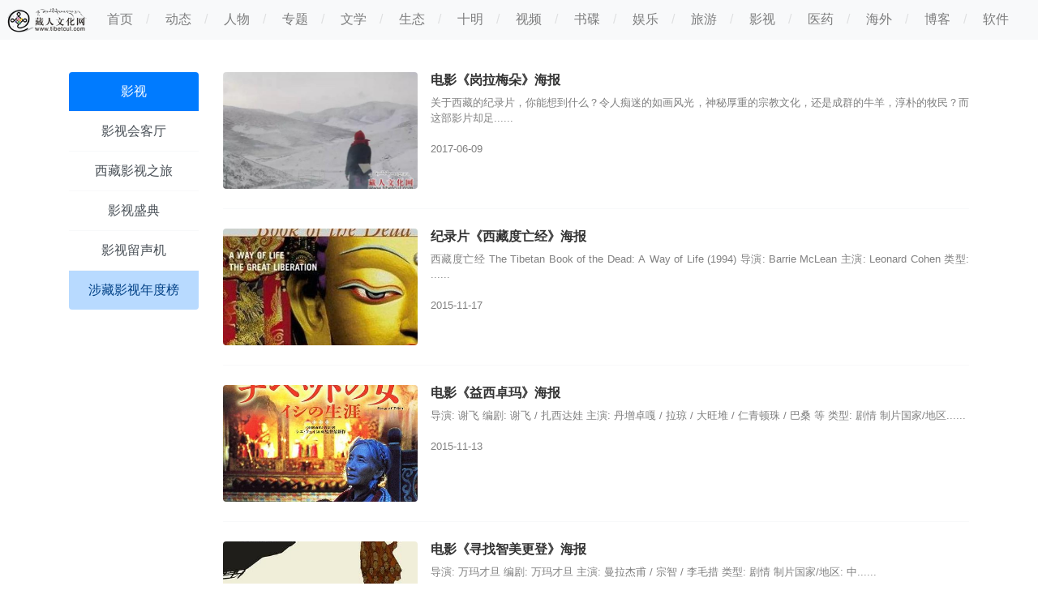

--- FILE ---
content_type: text/html
request_url: https://houtai.tibetcul.com/movie/dy/
body_size: 4876
content:
<!DOCTYPE html>
<html lang="zh-CN">
<head>
    <meta charset="utf-8">
    <meta http-equiv="X-UA-Compatible" content="IE=edge">
    <meta name="viewport" content="width=device-width, initial-scale=1, shrink-to-fit=no">
    <meta name="keywords" content="动态,人物,专题,文学,生态,信仰,视频,书碟,娱乐,旅游,影视,医药,海外,博客,藏人文化网,藏族,西藏,藏区,藏传佛教,藏区新闻,藏族人物,藏族文学,藏族音乐,西藏音乐,藏族歌手,西藏电影,藏族歌舞,藏族影视,藏族博客,藏文化社区,藏族交友,西藏文化,仁波切,香格里拉,六字真言,布达拉宫"/>
    <meta name="description" content="藏人文化网tibetcul.com定位为“藏文化的中文平台”，以通用语为媒介，致力于探索“互联网+”的新形态、新业态理念在青藏高原文化传统演进中的实践和应用。"/>
    <meta name="mobile-agent" content="format=xhtml;url=https://m.tibetcul.com/e/action/ListInfo/?classid=129">
    <title>涉藏影视年度榜_藏人文化网</title>
    <link rel="shortcut icon" href="https://www.tibetcul.com/favicon.ico">
    <link href="https://www.tibetcul.com/skin/tibet/css/bootstrap-4.6.0.min.css" rel="stylesheet">
    <link href="https://www.tibetcul.com/skin/tibet/fonts/bootstrap-icons.css" rel="stylesheet">
    <link href="https://www.tibetcul.com/skin/tibet/css/public.css" rel="stylesheet">
    <link href="https://www.tibetcul.com/skin/tibet/css/list.css" rel="stylesheet">
    <script src="https://www.tibetcul.com/skin/tibet/js/device.min.js"></script>
    <script>
        var isMobile = device.mobile(),
            isTable = device.tablet();
        if(isMobile || isTable){
            window.location.href = "https://m.tibetcul.com/e/action/ListInfo/?classid=129";
        }
    </script>

   <script type="text/javascript"> 
host = window.location.host; 
if (host=="xy.tibetcul.com") 
{ 
window.location.href='https://www.tibetcul.com/xy'; 
} 
if (host=="xy.tibetcul.com/zp") 
{ 
window.location.href='https://www.tibetcul.com/xy/zp/'; 
} 
if (host=="xy.tibetcul.com/sy") 
{ 
window.location.href='https://www.tibetcul.com/xy/sy/'; 
} 

if (host=="wx.tibetcul.com") 
{ 
window.location.href='https://www.tibetcul.com/wx/'; 
} 
if (host=="news.tibetcul.com") 
{ 
window.location.href='https://www.tibetcul.com/news/'; 
} 

if (host=="people.tibetcul.com") 
{ 
window.location.href='https://www.tibetcul.com/people/'; 
} 
 
if (host=="world.tibetcul.com") 
{ 
window.location.href='https://www.tibetcul.com/haiwai/'; 
} 

if (host=="zhuanti.tibetcul.com") 
{ 
window.location.href='https://www.tibetcul.com/zhuanti/'; 
} 

if (host=="movie.tibetcul.com") 
{ 
window.location.href='https://www.tibetcul.com/movie/'; 
} 

</script>
</head>
<body>
 <nav class="navbar p-0 navbar-expand-lg navbar-light bg-light">
    <a class="navbar-brand mx-2 py-2" href="https://www.tibetcul.com/">
        <img src="/skin/tibet/images/minilogo.png" height="32" alt="藏人文化网">
    </a>
    <button class="navbar-toggler border-0" type="button" data-toggle="collapse" data-target="#headerNavbar" aria-controls="headerNavbar" aria-expanded="false" aria-label="收起">
        <span class="navbar-toggler-icon"></span>
    </button>
    <div class="collapse navbar-collapse d-none d-sm-block" id="headerNavbar">
        <ul class="navbar-nav mr-auto header-bar">
            <li class="nav-item"><a class="nav-link px-3 d-inline" href="https://www.tibetcul.com"><span>首页</span></a></li>
            <li class="nav-item"><a class="nav-link px-3 d-inline" href="https://www.tibetcul.com/news"><span>动态</span></a></li>
            <li class="nav-item"><a class="nav-link px-3 d-inline" href="https://www.tibetcul.com/people"><span>人物</span></a></li>
            <li class="nav-item"><a class="nav-link px-3 d-inline" href="https://www.tibetcul.com/zhuanti"><span>专题</span></a></li>
            <li class="nav-item"><a class="nav-link px-3 d-inline" href="https://www.tibetcul.com/wx"><span>文学</span></a></li>
            <li class="nav-item"><a class="nav-link px-3 d-inline" href="https://www.tibetcul.com/news/hb/"><span>生态</span></a></li>
            <li class="nav-item"><a class="nav-link px-3 d-inline" href="https://www.tibetcul.com/xy"><span>十明</span></a></li>
            <li class="nav-item"><a class="nav-link px-3 d-inline" href="http://video.tibetcul.com"><span>视频</span></a></li>
            <li class="nav-item"><a class="nav-link px-3 d-inline" href="https://www.tibetcul.com/news/sxdb/"><span>书碟</span></a></li>
            <li class="nav-item"><a class="nav-link px-3 d-inline" href="https://www.tibetcul.com/news/yule/"><span>娱乐</span></a></li>
            <li class="nav-item"><a class="nav-link px-3 d-inline" href="https://www.tibetcul.com/news/ly/"><span>旅游</span></a></li>
            <li class="nav-item"><a class="nav-link px-3 d-inline" href="https://www.tibetcul.com/movie"><span>影视</span></a></li>
            <li class="nav-item"><a class="nav-link px-3 d-inline" href="https://www.tibetcul.com/news/yy/"><span>医药</span></a></li>
            <li class="nav-item"><a class="nav-link px-3 d-inline" href="https://www.tibetcul.com/haiwai"><span>海外</span></a></li>
            <li class="nav-item"><a class="nav-link px-3 d-inline" href="http://blog.tibetcul.com" target="_blank"><span>博客</span></a></li>
<li class="nav-item"><a class="nav-link px-3 d-inline" href="https://www.bodyig.net" target="_blank"><span>软件</span></a></li>
        </ul>
    </div>
</nav>
<section class="container mt-3">
    <div class="row">
        <div class="col-md-2">
            <div class="pt-4 list-group list-group-flush rounded text-center sticky-top">
                                <a href="/movie" class="list-group-item list-group-item-action border-light active">影视</a>
                                                <a href="/movie/hk/" class="list-group-item list-group-item-action border-light">影视会客厅</a>
                                                <a href="/movie/zl/" class="list-group-item list-group-item-action border-light">西藏影视之旅</a>
                                                <a href="/movie/sd/" class="list-group-item list-group-item-action border-light">影视盛典</a>
                                                <a href="/movie/ls/" class="list-group-item list-group-item-action border-light">影视留声机</a>
                                                <a href="/movie/dy/" class="list-group-item list-group-item-action border-light list-group-item-primary">涉藏影视年度榜</a>
                            </div>
        </div>
        <div class="col-md-10">
                            <ul class="list-unstyled">
                
                <li class="media py-4 border-bottom border-light">
                <div class="list-media-thumb overflow-hidden mr-3 rounded"><a href="/movie/dy/29816.html" target="_blank">
                <img src="/d/file/movie/dy/ddfaf5cc6f707dfdfd6ad61d711a7ff0.jpg" class="list-thumb-img" alt="电影《岗拉梅朵》海报">
            </a></div>
                <div class="media-body">
                    <h6 class="mt-0 text-truncate-lines font-weight-bold" style="line-height: 1.3">
                        <a href="/movie/dy/29816.html" target="_blank">电影《岗拉梅朵》海报</a>
                    </h6>
                    <p class="d-none d-sm-block text-justify">
                        <small class="text-black-50 text-truncate-lines">                                     关于西藏的纪录片，你能想到什么？令人痴迷的如画风光，神秘厚重的宗教文化，还是成群的牛羊，淳朴的牧民？而这部影片却足......</small>
                    </p>
                    <p class="mb-0">
                        <small class="text-black-50">2017-06-09</small>
                    </p>
                </div>
                </li>
                
                <li class="media py-4 border-bottom border-light">
                <div class="list-media-thumb overflow-hidden mr-3 rounded"><a href="/movie/dy/29817.html" target="_blank">
                <img src="/d/file/movie/dy/9bbbf852c8163902fbb4ec0cff07cab9.jpg" class="list-thumb-img" alt="纪录片《西藏度亡经》海报">
            </a></div>
                <div class="media-body">
                    <h6 class="mt-0 text-truncate-lines font-weight-bold" style="line-height: 1.3">
                        <a href="/movie/dy/29817.html" target="_blank">纪录片《西藏度亡经》海报</a>
                    </h6>
                    <p class="d-none d-sm-block text-justify">
                        <small class="text-black-50 text-truncate-lines">                               西藏度亡经 The Tibetan Book of the Dead: A Way of Life (1994)
导演: Barrie McLean
主演: Leonard Cohen
类型: ......</small>
                    </p>
                    <p class="mb-0">
                        <small class="text-black-50">2015-11-17</small>
                    </p>
                </div>
                </li>
                
                <li class="media py-4 border-bottom border-light">
                <div class="list-media-thumb overflow-hidden mr-3 rounded"><a href="/movie/dy/29818.html" target="_blank">
                <img src="/d/file/movie/dy/9f7c9d4b804bc6412e45b99247cfe6bb.jpg" class="list-thumb-img" alt="电影《益西卓玛》海报">
            </a></div>
                <div class="media-body">
                    <h6 class="mt-0 text-truncate-lines font-weight-bold" style="line-height: 1.3">
                        <a href="/movie/dy/29818.html" target="_blank">电影《益西卓玛》海报</a>
                    </h6>
                    <p class="d-none d-sm-block text-justify">
                        <small class="text-black-50 text-truncate-lines">                               导演: 谢飞
编剧: 谢飞 / 扎西达娃
主演: 丹增卓嘎 / 拉琼 / 大旺堆 / 仁青顿珠 / 巴桑 等
类型: 剧情
制片国家/地区......</small>
                    </p>
                    <p class="mb-0">
                        <small class="text-black-50">2015-11-13</small>
                    </p>
                </div>
                </li>
                
                <li class="media py-4 border-bottom border-light">
                <div class="list-media-thumb overflow-hidden mr-3 rounded"><a href="/movie/dy/29819.html" target="_blank">
                <img src="/d/file/movie/dy/05cc8c78567684241e3dfac5036ec83f.jpg" class="list-thumb-img" alt="电影《寻找智美更登》海报">
            </a></div>
                <div class="media-body">
                    <h6 class="mt-0 text-truncate-lines font-weight-bold" style="line-height: 1.3">
                        <a href="/movie/dy/29819.html" target="_blank">电影《寻找智美更登》海报</a>
                    </h6>
                    <p class="d-none d-sm-block text-justify">
                        <small class="text-black-50 text-truncate-lines">                                   导演: 万玛才旦
    编剧: 万玛才旦
    主演: 曼拉杰甫 / 宗智 / 李毛措
    类型: 剧情
    制片国家/地区: 中......</small>
                    </p>
                    <p class="mb-0">
                        <small class="text-black-50">2015-10-15</small>
                    </p>
                </div>
                </li>
                
                <li class="media py-4 border-bottom border-light">
                <div class="list-media-thumb overflow-hidden mr-3 rounded"><a href="/movie/dy/29820.html" target="_blank">
                <img src="/d/file/movie/dy/4c1b95f84a1c5eea13e1fbb1dea7d27b.jpg" class="list-thumb-img" alt="电影《八万里》海报">
            </a></div>
                <div class="media-body">
                    <h6 class="mt-0 text-truncate-lines font-weight-bold" style="line-height: 1.3">
                        <a href="/movie/dy/29820.html" target="_blank">电影《八万里》海报</a>
                    </h6>
                    <p class="d-none d-sm-block text-justify">
                        <small class="text-black-50 text-truncate-lines"></small>
                    </p>
                    <p class="mb-0">
                        <small class="text-black-50">2015-10-12</small>
                    </p>
                </div>
                </li>
                
                <li class="media py-4 border-bottom border-light">
                <div class="list-media-thumb overflow-hidden mr-3 rounded"><a href="/movie/dy/29821.html" target="_blank">
                <img src="/d/file/movie/dy/690fa22632d65533f3f1154b4f707714.jpg" class="list-thumb-img" alt="历届韩国釜山电影节海报欣赏">
            </a></div>
                <div class="media-body">
                    <h6 class="mt-0 text-truncate-lines font-weight-bold" style="line-height: 1.3">
                        <a href="/movie/dy/29821.html" target="_blank">历届韩国釜山电影节海报欣赏</a>
                    </h6>
                    <p class="d-none d-sm-block text-justify">
                        <small class="text-black-50 text-truncate-lines">                               第 1  2  3  4  5  6  7  8  9  10  11 届2005年第10届电影节海报</small>
                    </p>
                    <p class="mb-0">
                        <small class="text-black-50">2007-10-18</small>
                    </p>
                </div>
                </li>
                
                <li class="media py-4 border-bottom border-light">
                <div class="list-media-thumb overflow-hidden mr-3 rounded"><a href="/movie/dy/29822.html" target="_blank">
                <img src="/d/file/movie/dy/cae8f0da198761c3a81aa6052c1781e1.jpg" class="list-thumb-img" alt="第十五届中国金鸡百花电影节海报欣赏">
            </a></div>
                <div class="media-body">
                    <h6 class="mt-0 text-truncate-lines font-weight-bold" style="line-height: 1.3">
                        <a href="/movie/dy/29822.html" target="_blank">第十五届中国金鸡百花电影节海报欣赏</a>
                    </h6>
                    <p class="d-none d-sm-block text-justify">
                        <small class="text-black-50 text-truncate-lines">                               第十五届中国金鸡百花电影节海报欣赏</small>
                    </p>
                    <p class="mb-0">
                        <small class="text-black-50">2007-09-20</small>
                    </p>
                </div>
                </li>
                
                <li class="media py-4 border-bottom border-light">
                <div class="list-media-thumb overflow-hidden mr-3 rounded"><a href="/movie/dy/29825.html" target="_blank">
                <img src="/d/file/movie/dy/2a8de5a11fc83d1ce1c44c3f9cea155e.jpg" class="list-thumb-img" alt="电影《喜玛拉雅》海报（1）">
            </a></div>
                <div class="media-body">
                    <h6 class="mt-0 text-truncate-lines font-weight-bold" style="line-height: 1.3">
                        <a href="/movie/dy/29825.html" target="_blank">电影《喜玛拉雅》海报（1）</a>
                    </h6>
                    <p class="d-none d-sm-block text-justify">
                        <small class="text-black-50 text-truncate-lines">                               电影《喜玛拉雅》海报（1）</small>
                    </p>
                    <p class="mb-0">
                        <small class="text-black-50">2007-07-07</small>
                    </p>
                </div>
                </li>
                
                <li class="media py-4 border-bottom border-light">
                <div class="list-media-thumb overflow-hidden mr-3 rounded"><a href="/movie/dy/29823.html" target="_blank">
                <img src="https://www.tibetcul.com/d/file/movie/dy/1721880ef450d9d3634b30a81bd79be9.jpg" class="list-thumb-img" alt="涉藏电影《小活佛》海报(2)">
            </a></div>
                <div class="media-body">
                    <h6 class="mt-0 text-truncate-lines font-weight-bold" style="line-height: 1.3">
                        <a href="/movie/dy/29823.html" target="_blank">涉藏电影《小活佛》海报(2)</a>
                    </h6>
                    <p class="d-none d-sm-block text-justify">
                        <small class="text-black-50 text-truncate-lines">                               涉藏电影《小活佛》海报(2)</small>
                    </p>
                    <p class="mb-0">
                        <small class="text-black-50">2007-07-03</small>
                    </p>
                </div>
                </li>
                
                <li class="media py-4 border-bottom border-light">
                
                <div class="media-body">
                    <h6 class="mt-0 text-truncate-lines font-weight-bold" style="line-height: 1.3">
                        <a href="/movie/dy/29824.html" target="_blank">甘南藏族题材电视剧《情归曼荼罗》将现荧屏</a>
                    </h6>
                    <p class="d-none d-sm-block text-justify">
                        <small class="text-black-50 text-truncate-lines">                               一部关于甘南藏族地区改革题材的30集电视连续剧《情归曼荼罗》日前杀青，不久后将与广大电视观众见面。 　　地处青藏高......</small>
                    </p>
                    <p class="mb-0">
                        <small class="text-black-50">2007-07-02</small>
                    </p>
                </div>
                </li>
                
                <li class="media py-4 border-bottom border-light">
                <div class="list-media-thumb overflow-hidden mr-3 rounded"><a href="/movie/dy/29826.html" target="_blank">
                <img src="/d/file/movie/dy/037b3249010def5a5ea3ef74c15e9099.jpg" class="list-thumb-img" alt="《德拉姆》海报">
            </a></div>
                <div class="media-body">
                    <h6 class="mt-0 text-truncate-lines font-weight-bold" style="line-height: 1.3">
                        <a href="/movie/dy/29826.html" target="_blank">《德拉姆》海报</a>
                    </h6>
                    <p class="d-none d-sm-block text-justify">
                        <small class="text-black-50 text-truncate-lines">                               《德拉姆》海报</small>
                    </p>
                    <p class="mb-0">
                        <small class="text-black-50">2007-06-13</small>
                    </p>
                </div>
                </li>
                
                <li class="media py-4 border-bottom border-light">
                <div class="list-media-thumb overflow-hidden mr-3 rounded"><a href="/movie/dy/29827.html" target="_blank">
                <img src="https://www.tibetcul.com/d/file/movie/dy/ef212a1bed55c954b43818328c3ffdd6.jpg" class="list-thumb-img" alt="电影《静静的嘛呢石》首映主题海报">
            </a></div>
                <div class="media-body">
                    <h6 class="mt-0 text-truncate-lines font-weight-bold" style="line-height: 1.3">
                        <a href="/movie/dy/29827.html" target="_blank">电影《静静的嘛呢石》首映主题海报</a>
                    </h6>
                    <p class="d-none d-sm-block text-justify">
                        <small class="text-black-50 text-truncate-lines">                               2006年6月1日 电影《静静的嘛呢石》在青海西宁首映</small>
                    </p>
                    <p class="mb-0">
                        <small class="text-black-50">2006-05-28</small>
                    </p>
                </div>
                </li>
                
            </ul>
            <div class="list-page"></div>
        </div>
    </div>
</section>
<section class="container">
    <div class="d-none d-lg-block">
        <div class="s-footer d-flex py-4 mb-4 text-secondary justify-content-between">
            <div class="flex-grow-1 mr-4">
                <p>
                    <span><a href="https://www.tibetcul.com/" target="_blank">网站首页</a></span>
                    <span><a href="https://www.tibetcul.com/aboutus/" target="_blank">关于我们</a></span>
                    <span><a href="https://www.tibetcul.com/aboutus/team/" target="_blank">团队组成</a></span>
                    <span><a href="https://www.tibetcul.com/aboutus/events/" target="_blank">大事记</a></span>
                    <span><a href="https://www.tibetcul.com/aboutus/contact/" target="_blank">联系我们</a></span>
                    <span><a href="https://www.tibetcul.com/aboutus/copyright/" target="_blank">版权声明</a></span>
<span><a href="https://www.tibetcul.com/gyuwm/2023-12-07/44131.html" target="_blank">平台公约</a></span>
                </p>
                <p>
                    <span>tibetcul.com © Copyright 2004-2025. All rights reserved</span>
                    <span><a href="https://beian.miit.gov.cn/" target="_blank">琼ICP备2025053544号</a></span>
                    <span><a href="https://beian.mps.gov.cn/#/query/webSearch?code=46902802000138" rel="noreferrer" target="_blank">
                                    <em class="beian pl-4">琼公网安备46902802000138号</em>
                                </a>
                            </span>
                </p>
                <p>
                    <span>战略合作伙伴：<a href="https://www.thlib.org/" target="_blank">雪域数码图书馆</a>(The Tibetan &amp; Himalayan Library)</span>
                    <span> </span>
                </p>
            </div>
            <div class="row row-cols-1 row-cols-md-3">
                <div class="col">
                    <div class="card border-0">
                        <img src="https://www.tibetcul.com/skin/tibet/images/wx_subscribe.png" width="76">
                        <div class="card-body px-0 py-1 text-center">微信订阅号</div>
                    </div>
                </div>
                <div class="col">
                    <div class="card border-0">
                        <img src="https://www.tibetcul.com/skin/tibet/images/wx_service.png" width="76">
                        <div class="card-body px-0 py-1 text-center">微信服务号</div>
                    </div>
                </div>
                <div class="col">
                    <div class="card border-0">
                        <img src="https://www.tibetcul.com/skin/tibet/images/wb.png" width="76">
                        <div class="card-body px-0 py-1 text-center">官方微博</div>
                    </div>
                </div>

            </div>
        </div>
    </div>
    <div class="bg-light px-4 py-3 d-block d-lg-none">
        <ul class="nav justify-content-center">
            <li class="nav-item">
                <a class="py-1 nav-link text-muted font-weight-light" href="https://www.tibetcul.com/e/action/ListInfo/?classid=150"><small>关于</small></a>
            </li>
            <li class="nav-item">
                <a class="py-1 nav-link text-muted font-weight-light" href="https://www.tibetcul.com/e/action/ListInfo/?classid=155"><small>版权</small></a>
            </li>
            <li class="nav-item">
                <a class="py-1 nav-link text-muted font-weight-light" href="https://www.tibetcul.com/e/action/ListInfo/?classid=154"><small>联系</small></a>
            </li>
        </ul>
        <p class="text-center text-black-50 text-monospace">
            <small class="font-weight-light">Copyright © 2025 tibetcul.com</small>
        </p>
    </div>
<div class="d-none">
<script charset="UTF-8" id="LA_COLLECT" src="//sdk.51.la/js-sdk-pro.min.js"></script>
<script>LA.init({id: "JlZGl5LGmm45CmYc",ck: "JlZGl5LGmm45CmYc"})</script></span>
</div>
</section>
<script src="https://www.tibetcul.com/skin/tibet/js/jquery-1.12.4.min.js"></script>
<script src="https://www.tibetcul.com/skin/tibet/js/bootstrap-4.6.0.min.js"></script>
<script src="https://www.tibetcul.com/skin/tibet/js/app.js"></script>
</body>
</html>

--- FILE ---
content_type: text/css
request_url: https://www.tibetcul.com/skin/tibet/css/public.css
body_size: 736
content:
.header-bar li + li::before {
    display: inline;
    padding: 0;
    color: rgba(0, 0, 0, .1);
    content: "/\00a0";
}


.s-footer {
    font-size: 80%;
    background-image: url(../images/footer_bg.gif);
    background-repeat: repeat-x;
    background-position: top;
}

.s-footer p span + span:before {
    display: inline-block;
    padding: 0 .6rem;
    color: rgba(0, 0, 0, .08);
    content: "|";
}

.beian {
    font-style: normal;
    background-image: url(../images/beian.png);
    background-repeat: no-repeat;
    background-position: left center;
    background-size: auto 16px;
}


--- FILE ---
content_type: text/css
request_url: https://www.tibetcul.com/skin/tibet/css/list.css
body_size: 936
content:
a {
    color: #333333
}

a:focus, a:hover {
    color: #ff3333;
    text-decoration: none;
}

.list-media-thumb {
    width: 8rem;
    height: 5rem;
}

.list-card-thumb {
    width: 100%;
    height: 11rem;
}

.list-thumb-img {
    display: block;
    object-fit: cover;
    object-position: 50% 50%;
    width: 100%;
    height: 100%;
    transition: all .25s ease-in-out;
}

.list-media-thumb :hover.list-thumb-img, .list-card-thumb :hover.list-thumb-img {
    transform: scale(1.05);
}

.text-truncate-lines {
    overflow: hidden;
    text-overflow: ellipsis;
    display: -webkit-box;
    -webkit-line-clamp: 2;
    -webkit-box-orient: vertical;
}

.mod-title {
    background-image: url(../images/title_icon.png);
    background-position: left center;
    background-repeat: no-repeat;
    padding-left: 2.2rem;
}

.rank-num {
    font-family: Georgia, serif;
    font-size: 16px;
}

.rank-num::after {
    padding: 0 .4rem;
    color: rgba(0, 0, 0, .1);
    content: "/\00a0";
    box-sizing: border-box;
}

.list-page {
    padding: 20px 0;
    display: flex;
    justify-content: center;
    align-items: center;
    font-size: 80%;
}

.list-page span {
    position: relative;
    display: block;
    padding: 7px 14px;
    color: #6c757d;
    background-color: #fff;
    border: 1px solid #dee2e6;
    border-top-left-radius: 4px;
    border-bottom-left-radius: 4px;
}

.list-page a {
    position: relative;
    display: block;
    padding: 7px 14px;
    margin-left: -1px;
    color: #007bff;
    background-color: #fff;
    border: 1px solid #dee2e6;
}

.list-page a:hover {
    z-index: 2;
    color: #0056b3;
    text-decoration: none;
    background-color: #e9ecef;
    border-color: #dee2e6;
}

.list-page a:last-child {
    border-top-right-radius: 4px;
    border-bottom-right-radius: 4px;
}

.list-page b {
    position: relative;
    display: block;
    padding: 7px 14px;
    margin-left: -1px;
    border: 1px solid #007bff;
    z-index: 3;
    color: #fff;
    background-color: #007bff;
    font-weight: normal;
}

@media (min-width: 576px) {
    .list-media-thumb {
        width: 15rem;
        height: 9rem;
    }

    .list-card-thumb {
        height: 10rem;
    }
}


--- FILE ---
content_type: application/javascript
request_url: https://www.tibetcul.com/skin/tibet/js/app.js
body_size: 242
content:
window.onload= function(){
    var targetProtocol = "https:";
    if (window.location.protocol != targetProtocol){
        window.location.href = targetProtocol +  window.location.href.substring(window.location.protocol.length);
    }
}